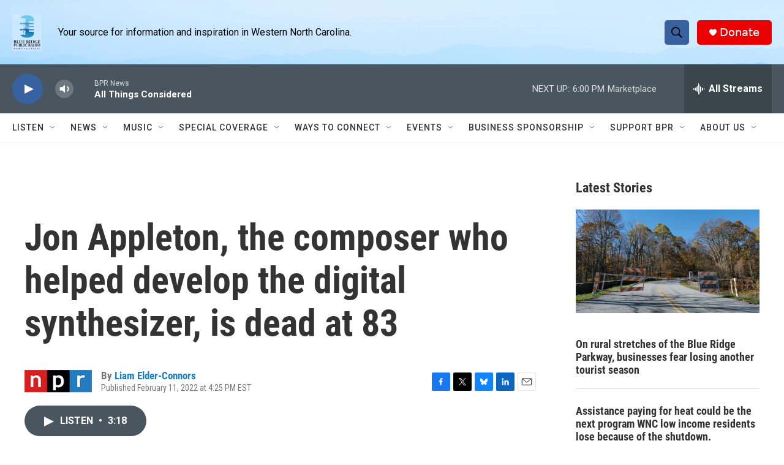

--- FILE ---
content_type: text/html; charset=utf-8
request_url: https://www.google.com/recaptcha/api2/aframe
body_size: 263
content:
<!DOCTYPE HTML><html><head><meta http-equiv="content-type" content="text/html; charset=UTF-8"></head><body><script nonce="mCF06mcb-0MsvFll0eueqA">/** Anti-fraud and anti-abuse applications only. See google.com/recaptcha */ try{var clients={'sodar':'https://pagead2.googlesyndication.com/pagead/sodar?'};window.addEventListener("message",function(a){try{if(a.source===window.parent){var b=JSON.parse(a.data);var c=clients[b['id']];if(c){var d=document.createElement('img');d.src=c+b['params']+'&rc='+(localStorage.getItem("rc::a")?sessionStorage.getItem("rc::b"):"");window.document.body.appendChild(d);sessionStorage.setItem("rc::e",parseInt(sessionStorage.getItem("rc::e")||0)+1);localStorage.setItem("rc::h",'1762897110620');}}}catch(b){}});window.parent.postMessage("_grecaptcha_ready", "*");}catch(b){}</script></body></html>